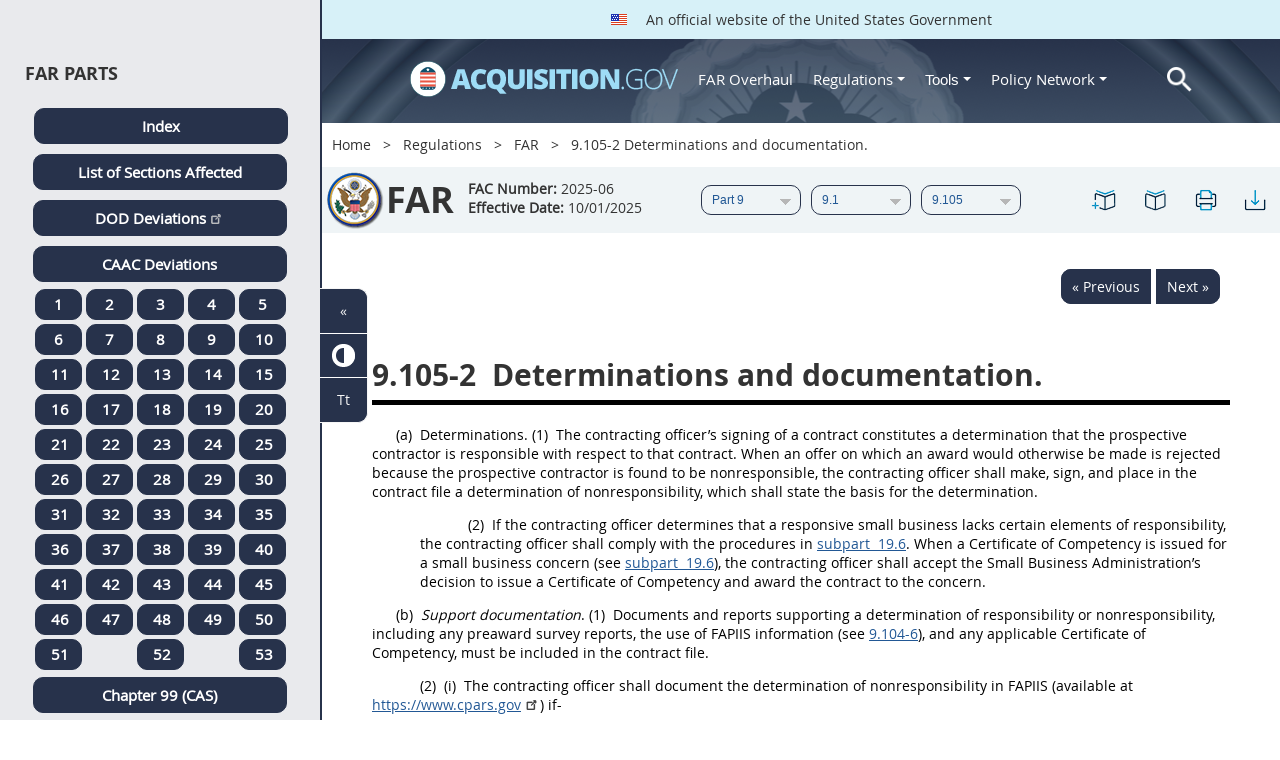

--- FILE ---
content_type: text/html; charset=UTF-8
request_url: https://www.acquisition.gov/far/9.105-2
body_size: 17134
content:
<!DOCTYPE html>
<html lang="en" dir="ltr" prefix="content: http://purl.org/rss/1.0/modules/content/  dc: http://purl.org/dc/terms/  foaf: http://xmlns.com/foaf/0.1/  og: http://ogp.me/ns#  rdfs: http://www.w3.org/2000/01/rdf-schema#  schema: http://schema.org/  sioc: http://rdfs.org/sioc/ns#  sioct: http://rdfs.org/sioc/types#  skos: http://www.w3.org/2004/02/skos/core#  xsd: http://www.w3.org/2001/XMLSchema# ">
<head>
  <meta charset="utf-8" />
<meta name="Generator" content="Drupal 10 (https://www.drupal.org)" />
<meta name="MobileOptimized" content="width" />
<meta name="HandheldFriendly" content="true" />
<meta name="viewport" content="width=device-width, initial-scale=1.0" />
<meta http-equiv="x-ua-compatible" content="ie=edge" />
<meta rel="apple-touch-icon" sizes="180x180" href="/sites/all/themes/acquisition_gov/assets/img/favicon/apple-touch-icon.png" />
<meta rel="manifest" href="/sites/all/themes/acquisition_gov/assets/img/favicon/manifest.png" />
<meta rel="mask-icon" color="#5bbad5" href="/sites/all/themes/acquisition_gov/assets/img/favicon/safari-pinned-tab.svg" />
<meta name="msapplication-config" content="/sites/all/themes/acquisition_gov/assets/img/favicon/browserconfig.xml" />
<meta name="theme-color" content="#ffffff" />
<meta name="apple-mobile-web-app-title" content="ACQ.gov" />
<meta name="application-name" content="ACQ.gov" />
<link rel="icon" href="/themes/custom/acquisition_gov/assets/img/favicon.ico" type="image/vnd.microsoft.icon" />
<script src="/sites/default/files/google_tag/ga4/google_tag.script.js?t92o11" defer></script>

  <title>9.105-2 Determinations and documentation. | Acquisition.GOV</title>
  <link rel="stylesheet" media="all" href="/modules/contrib/ajax_loader/css/throbber-general.css?t92o11" />
<link rel="stylesheet" media="all" href="/core/misc/components/progress.module.css?t92o11" />
<link rel="stylesheet" media="all" href="/core/misc/components/ajax-progress.module.css?t92o11" />
<link rel="stylesheet" media="all" href="/core/modules/system/css/components/align.module.css?t92o11" />
<link rel="stylesheet" media="all" href="/core/modules/system/css/components/fieldgroup.module.css?t92o11" />
<link rel="stylesheet" media="all" href="/core/modules/system/css/components/container-inline.module.css?t92o11" />
<link rel="stylesheet" media="all" href="/core/modules/system/css/components/clearfix.module.css?t92o11" />
<link rel="stylesheet" media="all" href="/core/modules/system/css/components/details.module.css?t92o11" />
<link rel="stylesheet" media="all" href="/core/modules/system/css/components/hidden.module.css?t92o11" />
<link rel="stylesheet" media="all" href="/core/modules/system/css/components/item-list.module.css?t92o11" />
<link rel="stylesheet" media="all" href="/core/modules/system/css/components/js.module.css?t92o11" />
<link rel="stylesheet" media="all" href="/core/modules/system/css/components/nowrap.module.css?t92o11" />
<link rel="stylesheet" media="all" href="/core/modules/system/css/components/position-container.module.css?t92o11" />
<link rel="stylesheet" media="all" href="/core/modules/system/css/components/reset-appearance.module.css?t92o11" />
<link rel="stylesheet" media="all" href="/core/modules/system/css/components/resize.module.css?t92o11" />
<link rel="stylesheet" media="all" href="/core/modules/system/css/components/system-status-counter.css?t92o11" />
<link rel="stylesheet" media="all" href="/core/modules/system/css/components/system-status-report-counters.css?t92o11" />
<link rel="stylesheet" media="all" href="/core/modules/system/css/components/system-status-report-general-info.css?t92o11" />
<link rel="stylesheet" media="all" href="/core/modules/system/css/components/tablesort.module.css?t92o11" />
<link rel="stylesheet" media="all" href="/modules/contrib/jquery_ui/assets/vendor/jquery.ui/themes/base/core.css?t92o11" />
<link rel="stylesheet" media="all" href="/modules/contrib/jquery_ui/assets/vendor/jquery.ui/themes/base/datepicker.css?t92o11" />
<link rel="stylesheet" media="all" href="/modules/contrib/jquery_ui/assets/vendor/jquery.ui/themes/base/theme.css?t92o11" />
<link rel="stylesheet" media="all" href="/modules/custom/agov_browse/css/lsa.css?t92o11" />
<link rel="stylesheet" media="all" href="/modules/custom/agov_definitions/assets/vendor/tooltipster/dist/css/tooltipster.bundle.css?t92o11" />
<link rel="stylesheet" media="all" href="/modules/custom/agov_definitions/assets/css/definitions.css?t92o11" />
<link rel="stylesheet" media="all" href="/modules/custom/agov_favorites/css/agov-favorites.css?t92o11" />
<link rel="stylesheet" media="all" href="/modules/custom/agov_favorites/css/messages.css?t92o11" />
<link rel="stylesheet" media="all" href="/modules/custom/agov_gcloud/css/gcloud.css?t92o11" />
<link rel="stylesheet" media="all" href="/modules/custom/agov_modals_url/vendor/tooltipster/dist/css/tooltipster.bundle.css?t92o11" />
<link rel="stylesheet" media="all" href="/modules/custom/agov_modals_url/css/modals_url.css?t92o11" />
<link rel="stylesheet" media="all" href="/modules/contrib/ajax_loader/css/circle.css?t92o11" />
<link rel="stylesheet" media="all" href="/modules/contrib/extlink/css/extlink.css?t92o11" />
<link rel="stylesheet" media="all" href="/themes/custom/acquisition_gov/css/fonts.css?t92o11" />
<link rel="stylesheet" media="all" href="/themes/custom/acquisition_gov/css/styles.min.css?t92o11" />

  
</head>
<body class="node-far_dita regulation dita-regulation">

        <a href="#main-content" class="usa-skipnav usa-sr-only focusable">
      Skip to main content
    </a>
    <noscript><iframe src="https://www.googletagmanager.com/ns.html?id=GTM-NN28DNZN" height="0" width="0" style="display:none;visibility:hidden"></iframe></noscript>
      <div class="dialog-off-canvas-main-canvas" data-off-canvas-main-canvas>
    
<div id="acquisition-wrapper">
  <div id="acquisition-content-wrapper">
    <div class="top-wrapper">
              <section class="usa-banner">
          <div class="usa-banner">
  <div class="usa-accordion">
    <header class="usa-banner__header">
      <div class="usa-banner__inner">
        <p class="usa-banner__header-text">
          <img class="usa-banner__header-flag" src="/themes/custom/acquisition_gov/assets/img/us-flag.png" alt="U.S. flag">
          An official website of the United States Government
        </p>
      </div>
    </header>
  </div>
</div>
        </section>
            
      <div class="usa-overlay"></div>
      <div class="header-wrapper">
        <header class="usa-header usa-header--extended" id="header" role="banner">

          
          
            <div class="region region-header usa-navbar" role="banner">
    <div class="usa-logo site-logo" id="logo">

          <a class="logo-img" href="/" accesskey="1" title="Home" aria-label="Home">
        <img src="/themes/custom/acquisition_gov/logo.png" alt="Home" />
      </a>
      <a href="javascript:void(0)" id="menu-burger" title="Open main menu in mobile." aria-label="Open main menu in mobile.">
        <div class="menu-btn">
          <div class="menu-btn__burger"></div>
        </div>
      </a>
    </div>
<nav role="navigation" aria-labelledby="block-acquisition-gov-main-menu-menu" id="block-acquisition-gov-main-menu">
            
  <h2 class="usa-sr-only" id="block-acquisition-gov-main-menu-menu">Main navigation</h2>
  

        

              <ul class="menu menu--main nav">
                                  <li aria-label="Home main" class="first menu-item--level-1">
                                        
                                    <a href="/" aria-label="Home main" class="first menu-item--level-1" id="acquisition-logo">
                <img src="/themes/custom/acquisition_gov/logo.png" class="acquisition-img" alt="Acquisition.gov" width="268" height="36" />
              </a>
                                        </li>
                              <li aria-label="FAR Overhaul main" class="menu-item--level-1">
                                        
                                    <a href="/far-overhaul" aria-label="FAR Overhaul main" class="menu-item--level-1" data-drupal-link-system-path="node/63539">FAR Overhaul</a>
                                        </li>
                              <li aria-label="Regulations main" class="expanded dropdown menu-item--level-1">
                                                                          
                                    <a href="/content/regulations" title="Regulations" aria-label="Regulations main" class="expanded dropdown menu-item--level-1 dropdown-toggle" data-toggle="dropdown" data-drupal-link-system-path="node/15972">Regulations <span class="caret"></span></a>
                                                                        <div class="menu menu--main nav mega-box logged-out regulations">
                                  <div class="content">
                                  <ul class="menu menu--level-2">
                                  <li class="expanded dropdown first menu-item--level-2">
                                        
                      <span title="Regulations Row 1" aria-label="Regulations Row 1" class="expanded dropdown first menu-item--level-2">Row 1</span>
                                              <div class="mega-row">
                              <ul class="menu menu--level-3">
                                  <li class="first menu-item--level-3">
                                        
                      <a href="/browse/index/far" class="first menu-item--level-3">
                              <h3 class="far-menu-label"><img src="/themes/custom/acquisition_gov/assets/img/logos/64/FAR.png" alt="FAR"/> FAR</h3>
                          </a>
                            </li>
                              <li class="menu-item--level-3">
                                        
                      <a href="/smart-matrix" class="menu-item--level-3">
                              <img src="/themes/custom/acquisition_gov/assets/img/logos/smart-matrix.png" alt="Smart Matrix" width="22"/> Smart Matrix
                          </a>
                            </li>
                              <li class="last menu-item--level-3">
                                        
                      <a href="/chapter_99" class="last menu-item--level-3">
                              <img src="/themes/custom/acquisition_gov/assets/img/logos/27/FAR.png" alt="Chapter 99 (CAS)" width="27"/> Chapter 99 (CAS)
                          </a>
                            </li>
          </ul>
  
              </div>
                              </li>
                              <li class="expanded dropdown menu-item--level-2">
                                        
                      <span title="Regulations Row 2" aria-label="Regulations Row 2" class="expanded dropdown menu-item--level-2">Row 2</span>
                                              <div class="mega-row">
                              <ul class="menu menu--level-3">
                                  <li class="first menu-item--level-3">
                                        
                      <a href="/dfars" class="first menu-item--level-3">
                              <img src="/themes/custom/acquisition_gov/assets/img/logos/32/DFARS.png" alt="DFARS" width="32"/> DFARS
                          </a>
                            </li>
                              <li class="menu-item--level-3">
                                        
                      <a href="/dfarspgi" class="menu-item--level-3">
                              <img src="/themes/custom/acquisition_gov/assets/img/logos/32/DFARSPGI.png" alt="DFARSPGI" width="32"/> DFARSPGI
                          </a>
                            </li>
                              <li class="menu-item--level-3">
                                        
                      <a href="/afars" class="menu-item--level-3">
                              <img src="/themes/custom/acquisition_gov/assets/img/logos/32/AFARS.png" alt="AFARS" width="32"/> AFARS
                          </a>
                            </li>
                              <li class="menu-item--level-3">
                                        
                      <a href="/daffars" class="menu-item--level-3">
                              <img src="/themes/custom/acquisition_gov/assets/img/logos/32/DAFFARS.png" alt="DAFFARS" width="32"/> DAFFARS
                          </a>
                            </li>
                              <li class="menu-item--level-3">
                                        
                      <a href="/daffars/mp" class="menu-item--level-3">
                              <img src="/themes/custom/acquisition_gov/assets/img/logos/32/DAFFARS.png" alt="DAFFARS MP" width="32"/> DAFFARS MP
                          </a>
                            </li>
                              <li class="menu-item--level-3">
                                        
                      <a href="/dars" class="menu-item--level-3">
                              <img src="/themes/custom/acquisition_gov/assets/img/logos/32/DARS.png" alt="DARS" width="32"/> DARS
                          </a>
                            </li>
                              <li class="menu-item--level-3">
                                        
                      <a href="/dlad" class="menu-item--level-3">
                              <img src="/themes/custom/acquisition_gov/assets/img/logos/32/DLAD.png" alt="DLAD" width="32"/> DLAD
                          </a>
                            </li>
                              <li class="menu-item--level-3">
                                        
                      <a href="/nmcars" class="menu-item--level-3">
                              <img src="/themes/custom/acquisition_gov/assets/img/logos/32/NMCARS.png" alt="NMCARS" width="32"/> NMCARS
                          </a>
                            </li>
                              <li class="menu-item--level-3">
                                        
                      <a href="/sofars" class="menu-item--level-3">
                              <img src="/themes/custom/acquisition_gov/assets/img/logos/32/SOFARS.png" alt="SOFARS" width="32"/> SOFARS
                          </a>
                            </li>
                              <li class="last menu-item--level-3">
                                        
                      <a href="/transfars" class="last menu-item--level-3">
                              <img src="/themes/custom/acquisition_gov/assets/img/logos/32/TRANSFARS.png" alt="TRANSFARS" width="32"/> TRANSFARS
                          </a>
                            </li>
          </ul>
  
              </div>
                              </li>
                              <li class="expanded dropdown menu-item--level-2">
                                        
                      <span title="Regulations Row 3" aria-label="Regulations Row 3" class="expanded dropdown menu-item--level-2">Row 3</span>
                                              <div class="mega-row">
                              <ul class="menu menu--level-3">
                                  <li class="first menu-item--level-3">
                                        
                      <a href="/agar" class="first menu-item--level-3">
                              <img src="/themes/custom/acquisition_gov/assets/img/logos/32/AGAR.png" alt="AGAR" width="32"/> AGAR
                          </a>
                            </li>
                              <li class="menu-item--level-3">
                                        
                      <a href="/aidar" class="menu-item--level-3">
                              <img src="/themes/custom/acquisition_gov/assets/img/logos/32/AIDAR.png" alt="AIDAR" width="32"/> AIDAR
                          </a>
                            </li>
                              <li class="menu-item--level-3">
                                        
                      <a href="/car" class="menu-item--level-3">
                              <img src="/themes/custom/acquisition_gov/assets/img/logos/32/CAR.png" alt="CAR" width="32"/> CAR
                          </a>
                            </li>
                              <li class="menu-item--level-3">
                                        
                      <a href="/dears" class="menu-item--level-3">
                              <img src="/themes/custom/acquisition_gov/assets/img/logos/32/DEAR.png" alt="DEAR" width="32"/> DEAR
                          </a>
                            </li>
                              <li class="menu-item--level-3">
                                        
                      <a href="/diar" class="menu-item--level-3">
                              <img src="/themes/custom/acquisition_gov/assets/img/logos/32/DIAR.png" alt="DIAR" width="32"/> DIAR
                          </a>
                            </li>
                              <li class="menu-item--level-3">
                                        
                      <a href="/dolar" class="menu-item--level-3">
                              <img src="/themes/custom/acquisition_gov/assets/img/logos/32/DOLAR.png" alt="DOLAR" width="32"/> DOLAR
                          </a>
                            </li>
                              <li class="menu-item--level-3">
                                        
                      <a href="/dosar" class="menu-item--level-3">
                              <img src="/themes/custom/acquisition_gov/assets/img/logos/32/DOSAR.png" alt="DOSAR" width="32"/> DOSAR
                          </a>
                            </li>
                              <li class="last menu-item--level-3">
                                        
                      <a href="/dtar" class="last menu-item--level-3">
                              <img src="/themes/custom/acquisition_gov/assets/img/logos/32/DTAR.png" alt="DTAR" width="32"/> DTAR
                          </a>
                            </li>
          </ul>
  
              </div>
                              </li>
                              <li class="expanded dropdown menu-item--level-2">
                                        
                      <span title="Regulations Row 4" aria-label="Regulations Row 4" class="expanded dropdown menu-item--level-2">Row 4</span>
                                              <div class="mega-row">
                              <ul class="menu menu--level-3">
                                  <li class="first menu-item--level-3">
                                        
                      <a href="/edar" class="first menu-item--level-3">
                              <img src="/themes/custom/acquisition_gov/assets/img/logos/32/EDAR.png" alt="EDAR" width="32"/> EDAR
                          </a>
                            </li>
                              <li class="menu-item--level-3">
                                        
                      <a href="/epaar" class="menu-item--level-3">
                              <img src="/themes/custom/acquisition_gov/assets/img/logos/32/EPAAR.png" alt="EPAAR" width="32"/> EPAAR
                          </a>
                            </li>
                              <li class="menu-item--level-3">
                                        
                      <a href="/fehbar" class="menu-item--level-3">
                              <img src="/themes/custom/acquisition_gov/assets/img/logos/32/FEHBAR.png" alt="FEHBAR" width="32"/> FEHBAR
                          </a>
                            </li>
                              <li class="menu-item--level-3">
                                        
                      <a href="/browse/index/gsam" class="menu-item--level-3">
                              <img src="/themes/custom/acquisition_gov/assets/img/logos/32/GSAM.png" alt="GSAM/R" width="32"/> GSAM/R
                          </a>
                            </li>
                              <li class="menu-item--level-3">
                                        
                      <a href="/hhsar" class="menu-item--level-3">
                              <img src="/themes/custom/acquisition_gov/assets/img/logos/32/HHSAR.png" alt="HHSAR" width="32"/> HHSAR
                          </a>
                            </li>
                              <li class="menu-item--level-3">
                                        
                      <a href="/hsar" class="menu-item--level-3">
                              <img src="/themes/custom/acquisition_gov/assets/img/logos/32/HSAR.png" alt="HSAR" width="32"/> HSAR
                          </a>
                            </li>
                              <li class="last menu-item--level-3">
                                        
                      <a href="/hudar" class="last menu-item--level-3">
                              <img src="/themes/custom/acquisition_gov/assets/img/logos/32/HUDAR.png" alt="HUDAR" width="32"/> HUDAR
                          </a>
                            </li>
          </ul>
  
              </div>
                              </li>
                              <li class="expanded dropdown last menu-item--level-2">
                                        
                      <span title="Regulations Row 5" aria-label="Regulations Row 5" class="expanded dropdown last menu-item--level-2">Row 5</span>
                                              <div class="mega-row">
                              <ul class="menu menu--level-3">
                                  <li class="first menu-item--level-3">
                                        
                      <a href="/iaar" class="first menu-item--level-3">
                              <img src="/themes/custom/acquisition_gov/assets/img/logos/32/IAAR.png" alt="IAAR" width="32"/> IAAR
                          </a>
                            </li>
                              <li class="menu-item--level-3">
                                        
                      <a href="/jar" class="menu-item--level-3">
                              <img src="/themes/custom/acquisition_gov/assets/img/logos/32/JAR.png" alt="JAR" width="32"/> JAR
                          </a>
                            </li>
                              <li class="menu-item--level-3">
                                        
                      <a href="/lifar" class="menu-item--level-3">
                              <img src="/themes/custom/acquisition_gov/assets/img/logos/32/LIFAR.png" alt="LIFAR" width="32"/> LIFAR
                          </a>
                            </li>
                              <li class="menu-item--level-3">
                                        
                      <a href="/nfs" class="menu-item--level-3">
                              <img src="/themes/custom/acquisition_gov/assets/img/logos/32/NFS.png" alt="NFS" width="32"/> NFS
                          </a>
                            </li>
                              <li class="menu-item--level-3">
                                        
                      <a href="/nrcar" class="menu-item--level-3">
                              <img src="/themes/custom/acquisition_gov/assets/img/logos/32/NRCAR.png" alt="NRCAR" width="32"/> NRCAR
                          </a>
                            </li>
                              <li class="menu-item--level-3">
                                        
                      <a href="/tar" class="menu-item--level-3">
                              <img src="/themes/custom/acquisition_gov/assets/img/logos/32/TAR.png" alt="TAR" width="32"/> TAR
                          </a>
                            </li>
                              <li class="last menu-item--level-3">
                                        
                      <a href="/vaar" class="last menu-item--level-3">
                              <img src="/themes/custom/acquisition_gov/assets/img/logos/32/VAAR.png" alt="VAAR" width="32"/> VAAR
                          </a>
                            </li>
          </ul>
  
              </div>
                              </li>
          </ul>
  
                  </div>
                              </div>
                              </li>
                              <li aria-label="Tools main" class="expanded dropdown menu-item--level-1">
                                                                          
                                    <button title="Tools" aria-label="Tools main" class="expanded dropdown menu-item--level-1 dropdown-toggle" data-toggle="dropdown" type="button">Tools <span class="caret"></span></button>
                                                                        <div class="mega-box logged-out regulations tools">
                                  <div class="content">
                                  <ul class="menu menu--level-2">
                                  <li class="first menu-item--level-2">
                                        
                      <a href="/archives?type=FAR" title="Archives" aria-label="Archives" class="first menu-item--level-2" data-drupal-link-query="{&quot;type&quot;:&quot;FAR&quot;}" data-drupal-link-system-path="archives">Archives</a>
                            </li>
                              <li class="menu-item--level-2">
                                        
                      <a href="/smart-matrix" title="Smart Matrix" aria-label="Smart Matrix" class="menu-item--level-2" data-drupal-link-system-path="smart-matrix">Smart Matrix</a>
                            </li>
                              <li class="menu-item--level-2">
                                        
                      <a href="/search/advanced?keys=&amp;page=0&amp;sort_by=search_api_relevance&amp;sort_order=DESC&amp;type%5Bfar_dita%5D=far_dita" title="Regulations Search" aria-label="Regulations Search" class="menu-item--level-2" data-drupal-link-query="{&quot;keys&quot;:&quot;&quot;,&quot;page&quot;:&quot;0&quot;,&quot;sort_by&quot;:&quot;search_api_relevance&quot;,&quot;sort_order&quot;:&quot;DESC&quot;,&quot;type&quot;:{&quot;far_dita&quot;:&quot;far_dita&quot;}}" data-drupal-link-system-path="search/advanced">Regulations Search</a>
                            </li>
                              <li class="last menu-item--level-2">
                                        
                      <a href="/arc" title="Acquisition Regulation Comparator (ARC)" aria-label="Acquisition Regulation Comparator (ARC)" class="last menu-item--level-2" data-drupal-link-system-path="arc">Acquisition Regulation Comparator (ARC)</a>
                            </li>
          </ul>
  
                  </div>
                              </div>
                              </li>
                              <li aria-label="Policy Network main" class="expanded dropdown menu-item--level-1">
                                                                          
                                    <a href="/policy-network" aria-label="Policy Network main" class="expanded dropdown menu-item--level-1 dropdown-toggle" data-toggle="dropdown" data-drupal-link-system-path="node/3846">Policy Network <span class="caret"></span></a>
                                                                        <div class="mega-box logged-out regulations tools policy-network">
                                  <div class="content">
                                  <ul class="menu menu--level-2">
                                  <li class="first menu-item--level-2">
                                        
                      <a href="/cao-home" class="first menu-item--level-2" data-drupal-link-system-path="node/3756">CAOC</a>
                            </li>
                              <li class="menu-item--level-2">
                                        
                      <a href="/content/civilian-agency-acquisition-council-caac" class="menu-item--level-2" data-drupal-link-system-path="node/3244">CAAC</a>
                            </li>
                              <li class="menu-item--level-2">
                                        
                      <a href="/far-council" class="menu-item--level-2" data-drupal-link-system-path="node/3849">FAR Council</a>
                            </li>
                              <li class="last menu-item--level-2">
                                        
                      <a href="/isdc-home" class="last menu-item--level-2" data-drupal-link-system-path="node/3851">ISDC</a>
                            </li>
          </ul>
  
                  </div>
                              </div>
                              </li>
                              <li aria-label="Search main" class="last menu-item--level-1">
                                        
                                    <a href="/search/advanced?keys=&amp;page=0&amp;sort_by=search_api_relevance&amp;sort_order=DESC&amp;type%5Bfar_dita%5D=far_dita" aria-label="Search main" class="last menu-item--level-1" id="acquisition-search">
                <img src="/themes/custom/acquisition_gov/assets/img/search-icon.png" class="acquisition-img" alt="Search Acquisition.gov" width="25" height="25"/>
              </a>
                                        </li>
          </ul>
  

  </nav>

</div>


            
        </header>
      </div>
    </div>

    
    <main class="main-content usa-layout-docs usa-section " role="main" id="main-content">

      <div class="grid-container">

                  <div class="grid-row grid-row-breadcrumb">
                  <div id="block-breadcrumbs" class="block block-system block-system-breadcrumb-block">
  
    
          <nav role="navigation" aria-labelledby="system-breadcrumb">
        <h2 id="system-breadcrumb" class="usa-sr-only">Breadcrumb</h2>
        <ol class="usa-breadcrumb__list">
                            <li class="usa-breadcrumb__list-item">
                                            <a href="/" class="usa-breadcrumb__link">Home</a>
                                    </li>
                            <li class="usa-breadcrumb__list-item">
                                            <a href="/content/regulations" class="usa-breadcrumb__link">Regulations</a>
                                    </li>
                            <li class="usa-breadcrumb__list-item">
                                            <a href="/browse/index/far" class="usa-breadcrumb__link">FAR</a>
                                    </li>
                            <li class="usa-breadcrumb__list-item">
                                            9.105-2 Determinations and documentation.
                                    </li>
                    </ol>
    </nav>

  </div>

  
          </div>
        
                  <div class="grid-row far-dita-grid-row grid-row-secondary-menu">
            <div class="usa-nav__secondary">
    <div class="usa-nav__secondary usa-secondary_menus">
        <a href="javascript:void(0)" id="caoc-menu-burger"  title="Open caoc menu in mobile." aria-label="Open caoc menu in mobile.">
            <div class="caoc-menu-btn">
                <div class="caoc-menu-btn__burger"></div>
            </div>
        </a>
        <div id="block-regulationsubpartsblock" class="block block-agov-browse block-agov-reg-sub-parts-block">
  
    
      <div class="agov-browse-fac-display"><div class="agov-browse-fac-image"><img src="/themes/custom/acquisition_gov/assets/img/logos/64/FAR.png" width="64" alt="FAR" title="FAR" typeof="foaf:Image" />
</div>
<div class="agov-browse-fac-text"><h1>FAR</h1>
<p class=""><b>FAC Number:</b> 2025-06 <br /><b>Effective Date:</b> 10/01/2025</p></div>
</div>
<div id="reg-form-navigation"><form class="far-page-navigation-block-form usa-form" data-drupal-selector="far-page-navigation-block-form" action="/far/9.105-2" method="post" id="far-page-navigation-block-form" accept-charset="UTF-8">
  <div class="form-item usa-label js-form-item form-type-select js-form-type-select form-item-partname js-form-item-partname form-no-label">
  
  
  <div class="select-wrapper"><select id="partname" title="FAR Part menu." aria-label="FAR Part menu." data-drupal-selector="edit-partname" name="partname" class="form-select usa-select"><option
            value="">Part</option><option
            value="60810">Part 1</option><option
            value="60875">Part 2</option><option
            value="60881">Part 3</option><option
            value="60991">Part 4</option><option
            value="61123">Part 5</option><option
            value="61165">Part 6</option><option
            value="61205">Part 7</option><option
            value="61246">Part 8</option><option
            value="61325" selected="selected">Part 9</option><option
            value="61439">Part 10</option><option
            value="61444">Part 11</option><option
            value="61486">Part 12</option><option
            value="61533">Part 13</option><option
            value="61588">Part 14</option><option
            value="61675">Part 15</option><option
            value="61763">Part 16</option><option
            value="29766">Part 17</option><option
            value="29818">Part 18</option><option
            value="29857">Part 19</option><option
            value="29998">Part 20</option><option
            value="29999">Part 21</option><option
            value="30000">Part 22</option><option
            value="30228">Part 23</option><option
            value="30301">Part 24</option><option
            value="30315">Part 25</option><option
            value="30407">Part 26</option><option
            value="30438">Part 27</option><option
            value="30503">Part 28</option><option
            value="30568">Part 29</option><option
            value="30596">Part 30</option><option
            value="30633">Part 31</option><option
            value="30728">Part 32</option><option
            value="30915">Part 33</option><option
            value="30943">Part 34</option><option
            value="30966">Part 35</option><option
            value="30992">Part 36</option><option
            value="31081">Part 37</option><option
            value="31134">Part 38</option><option
            value="31140">Part 39</option><option
            value="31157">Part 40</option><option
            value="31158">Part 41</option><option
            value="31185">Part 42</option><option
            value="31287">Part 43</option><option
            value="31305">Part 44</option><option
            value="31334">Part 45</option><option
            value="31374">Part 46</option><option
            value="31443">Part 47</option><option
            value="31554">Part 48</option><option
            value="31570">Part 49</option><option
            value="31685">Part 50</option><option
            value="31722">Part 51</option><option
            value="31745">Part 52</option><option
            value="32495">Part 53</option></select></div>

  
  
  </div>
<div class="form-item usa-label js-form-item form-type-select js-form-type-select form-item-subpartname js-form-item-subpartname form-no-label">
  
  
  <div class="select-wrapper"><select id="subpartname" title="FAR Sub Part menu." aria-label="FAR Sub Part menu." data-drupal-selector="edit-subpartname" name="subpartname" class="form-select usa-select"><option
            value="">Subpart</option><option
            value="61326">9.0</option><option
            value="61327" selected="selected">9.1</option><option
            value="61368">9.2</option><option
            value="61380">9.3</option><option
            value="61391">9.4</option><option
            value="61414">9.5</option><option
            value="61430">9.6</option><option
            value="61435">9.7</option></select></div>

  
  
  </div>
<div class="form-item usa-label js-form-item form-type-select js-form-type-select form-item-subtopicname js-form-item-subtopicname form-no-label">
  
  
  <div class="select-wrapper"><select id="subtopicname" title="FAR Sub Topic menu." aria-label="FAR Sub Topic menu." data-drupal-selector="edit-subtopicname" name="subtopicname" class="form-select usa-select"><option
            value="">Section</option><option
            value="61328">9.100</option><option
            value="61329">9.101</option><option
            value="61330">9.102</option><option
            value="61331">9.103</option><option
            value="61332">9.104</option><option
            value="61340" selected="selected">9.105</option><option
            value="61344">9.106</option><option
            value="61349">9.107</option><option
            value="61350">9.108</option><option
            value="61356">9.109</option><option
            value="61362">9.110</option></select></div>

  
  
  </div>
<input autocomplete="off" data-drupal-selector="form-cgtyv7actifeefqagswphd91wppjqb3lipz5akpw698" type="hidden" name="form_build_id" value="form-CGTYV7aCtIfeeFQAGswPhd91wppjqB3LIpZ5aKpW698" class="usa-input" /><input data-drupal-selector="edit-far-page-navigation-block-form" type="hidden" name="form_id" value="far_page_navigation_block_form" class="usa-input" /><div class="url-textfield js-form-wrapper form-wrapper" style="display: none !important;"><div class="form-item usa-label js-form-item form-type-textfield js-form-type-textfield form-item-url js-form-item-url">
      <label for="edit-url" class="usa-label control-label">Leave this field blank</label>
  
  
  <input autocomplete="off" data-drupal-selector="edit-url" type="text" id="edit-url" name="url" value="" size="20" maxlength="128" class="form-text usa-input" />

  
  
  </div>
</div>

</form>
</div>
<ul class="usa-nav__secondary-links"><li><a href="/far/9.105-2" id="favorites-create-bookmark" title="Add Bookmark" aria-label="9.105-2 Determinations and documentation." data-node="61342" data-title="9.105-2 Determinations and documentation." target="_self"><img src="/modules/custom/agov_favorites/images/30px/bookmark-add.png" width="30" alt="9.105-2 Determinations and documentation." /></a></li><li><a href="/get-bookmarks" id="favorites-open-bookmarks" title="Open bookmarks." aria-label="Open bookmarks." data-node="61342" data-title="Open bookmarks." target="_self"><img src="/modules/custom/agov_favorites/images/30px/bookmark-open.png" width="30" alt="Open bookmarks." /></a></li><li><a href="/node/61342/printable/print" id="print-page" title="Print 9.105-2 Determinations and documentation. page." aria-label="Print 9.105-2 Determinations and documentation. page." data-node="61342" data-title="Print 9.105-2 Determinations and documentation. page." target="_blank"><img src="/modules/custom/agov_favorites/images/30px/print.png" width="30" alt="Print 9.105-2 Determinations and documentation. page." /></a></li><li><a href="/node/61342/printable/pdf" id="download-pdf" title="Download 9.105-2 Determinations and documentation. page." aria-label="Download 9.105-2 Determinations and documentation. page." data-node="61342" data-title="Download 9.105-2 Determinations and documentation. page." target="_blank"><img src="/modules/custom/agov_favorites/images/30px/download.png" width="30" alt="Download 9.105-2 Determinations and documentation. page." /></a></li></ul>
  </div>

    </div>
</div>
          </div>
        
                  <div class="agov-status-messages">
            <div data-drupal-messages-fallback class="hidden"></div>


          </div>

                                <div class="grid-row ">
              
            </div>
                  
        <div class="grid-row grid-gap">
          
          <div class="usa-layout-docs__main desktop:grid-col-fill">
                <div id="block-regulationpageblock" class="block block-agov-browse block-agov-regulation-page-block">
  
    
      <div class="nextprev"><a href="/far/9.105-1" class="docprevious docprevround" title="Previous" aria-label="Previous">« Previous</a><a href="/far/9.105-3" class="docnext docnextround" title="Next" aria-label="Next">Next »</a></div>
<div class="regulation-content">
9.105-2 Determinations and documentation.<article role="article" aria-labelledby="ariaid-title1">    <article class="nested0" aria-labelledby="ariaid-title1" id="FAR_9_105_2" data-part="subsection" data-part-number="9.105-2">       <h1 class="title topictitle1" id="ariaid-title1">          <span class="ph autonumber">9.105-2</span> Determinations and documentation.</h1>       <div class="body conbody">                                       <p class="p"></p><p class="Runin RuninRestart ListL1" id="FAR_9_105_2__d554e10">                   <span class="ph autonumber">(a)</span>                    						            Determinations.</p>                                                         <p class="RuninChild ListL2" id="FAR_9_105_2__d554e16">                         <span class="ph autonumber">(1)</span>                          								                The <i data-tippy-content='Contracting officer means a person with the authority to enter into, administer, and/or terminate contracts and make related determinations and findings. The term includes certain authorized representatives of the contracting officer acting within the limits of their authority as delegated by the contracting officer. "Administrative contracting officer (ACO)" refers to a contracting officer who is administering contracts. "Termination contracting officer (TCO)" refers to a contracting officer who is settling terminated contracts. A single contracting officer may be responsible for duties in any or all of these areas. Reference in this regulation (48 CFR chapter 1) to administrative contracting officer or termination contracting officer does not-(1)                                                                                                                                                                                                     Require that a duty be performed at a particular office or activity; or(2)                                                                                                                                                                                                     Restrict in any way a contracting officer in the performance of any duty properly assigned.' class="agov-definition">contracting officer</i>&rsquo;s signing of a contract constitutes a determination that the prospective contractor is responsible with respect to that contract. When an <i data-tippy-content='Offer means a response to a solicitation that, if accepted, would bind the offeror to perform the resultant contract. Responses to invitations for bids (sealed bidding) are offers called "bids" or "sealed bids"; responses to requests for proposals (negotiation) are offers called "proposals"; however, responses to requests for quotations (simplified acquisition) are "quotations," not offers. For unsolicited proposals, see subpart 15.6.' class="agov-definition">offer</i> on which an award would otherwise be made is rejected because the prospective contractor is found to be nonresponsible, the <i data-tippy-content='Contracting officer means a person with the authority to enter into, administer, and/or terminate contracts and make related determinations and findings. The term includes certain authorized representatives of the contracting officer acting within the limits of their authority as delegated by the contracting officer. "Administrative contracting officer (ACO)" refers to a contracting officer who is administering contracts. "Termination contracting officer (TCO)" refers to a contracting officer who is settling terminated contracts. A single contracting officer may be responsible for duties in any or all of these areas. Reference in this regulation (48 CFR chapter 1) to administrative contracting officer or termination contracting officer does not-(1)                                                                                                                                                                                                     Require that a duty be performed at a particular office or activity; or(2)                                                                                                                                                                                                     Restrict in any way a contracting officer in the performance of any duty properly assigned.' class="agov-definition">contracting officer</i> <i data-tippy-content="Shall denotes the imperative." class="agov-definition">shall</i> make, sign, and place in the contract file a determination of nonresponsibility, which <i data-tippy-content="Shall denotes the imperative." class="agov-definition">shall</i> state the basis for the determination.</p>                                                            <p class=" ListL2" id="FAR_9_105_2__d554e21">                         <span class="ph autonumber">(2)</span>                          								                If the <i data-tippy-content='Contracting officer means a person with the authority to enter into, administer, and/or terminate contracts and make related determinations and findings. The term includes certain authorized representatives of the contracting officer acting within the limits of their authority as delegated by the contracting officer. "Administrative contracting officer (ACO)" refers to a contracting officer who is administering contracts. "Termination contracting officer (TCO)" refers to a contracting officer who is settling terminated contracts. A single contracting officer may be responsible for duties in any or all of these areas. Reference in this regulation (48 CFR chapter 1) to administrative contracting officer or termination contracting officer does not-(1)                                                                                                                                                                                                     Require that a duty be performed at a particular office or activity; or(2)                                                                                                                                                                                                     Restrict in any way a contracting officer in the performance of any duty properly assigned.' class="agov-definition">contracting officer</i> determines that a responsive small business lacks certain elements of responsibility, the <i data-tippy-content='Contracting officer means a person with the authority to enter into, administer, and/or terminate contracts and make related determinations and findings. The term includes certain authorized representatives of the contracting officer acting within the limits of their authority as delegated by the contracting officer. "Administrative contracting officer (ACO)" refers to a contracting officer who is administering contracts. "Termination contracting officer (TCO)" refers to a contracting officer who is settling terminated contracts. A single contracting officer may be responsible for duties in any or all of these areas. Reference in this regulation (48 CFR chapter 1) to administrative contracting officer or termination contracting officer does not-(1)                                                                                                                                                                                                     Require that a duty be performed at a particular office or activity; or(2)                                                                                                                                                                                                     Restrict in any way a contracting officer in the performance of any duty properly assigned.' class="agov-definition">contracting officer</i> <i data-tippy-content="Shall denotes the imperative." class="agov-definition">shall</i> comply with the procedures in  <a class="xref fm:Subpart" href="/far/subpart-19.6#FAR_Subpart_19_6" title="subpart&nbsp; 19.6" aria-label="subpart  19.6. Link 0">subpart&nbsp; 19.6</a>. When a Certificate of Competency is issued for a small business concern (see  <a class="xref fm:Subpart" href="/far/subpart-19.6#FAR_Subpart_19_6" title="subpart&nbsp; 19.6" aria-label="subpart  19.6. Link 0">subpart&nbsp; 19.6</a>), the <i data-tippy-content='Contracting officer means a person with the authority to enter into, administer, and/or terminate contracts and make related determinations and findings. The term includes certain authorized representatives of the contracting officer acting within the limits of their authority as delegated by the contracting officer. "Administrative contracting officer (ACO)" refers to a contracting officer who is administering contracts. "Termination contracting officer (TCO)" refers to a contracting officer who is settling terminated contracts. A single contracting officer may be responsible for duties in any or all of these areas. Reference in this regulation (48 CFR chapter 1) to administrative contracting officer or termination contracting officer does not-(1)                                                                                                                                                                                                     Require that a duty be performed at a particular office or activity; or(2)                                                                                                                                                                                                     Restrict in any way a contracting officer in the performance of any duty properly assigned.' class="agov-definition">contracting officer</i> <i data-tippy-content="Shall denotes the imperative." class="agov-definition">shall</i> accept the Small Business Administration&rsquo;s decision to issue a Certificate of Competency and award the contract to the concern.</p>                                                                             <p class="p"></p><p class="Runin RuninRestart ListL1" id="FAR_9_105_2__d554e32">                   <span class="ph autonumber">(b)</span>                   <em class="ph i">Support documentation</em>.</p>                                                         <p class="RuninChild ListL2" id="FAR_9_105_2__d554e40">                         <span class="ph autonumber">(1)</span>                          								                Documents and reports supporting a determination of responsibility or nonresponsibility, including any <i data-tippy-content="Preaward survey means an evaluation of a prospective contractor&rsquo;s capability to perform a proposed contract." class="agov-definition">preaward survey</i> reports, the use of FAPIIS information (see  <a class="xref fm:ParaNumOnly" href="/far/9.104-6#FAR_9_104_6" title="9.104-6" aria-label="9.104-6. Link 2">9.104-6</a>), and any applicable Certificate of Competency, <i data-tippy-content='Must (see "shall").' class="agov-definition">must</i> be included in the contract file.</p>                                                            <p class="p"></p><p class="Runin RuninRestart ListL2" id="FAR_9_105_2__d554e48">                         <span class="ph autonumber">(2)</span>                      </p>                                                                           <p class="RuninChild ListL3" id="FAR_9_105_2__d554e53">                               <span class="ph autonumber">(i)</span>                                										                    The <i data-tippy-content='Contracting officer means a person with the authority to enter into, administer, and/or terminate contracts and make related determinations and findings. The term includes certain authorized representatives of the contracting officer acting within the limits of their authority as delegated by the contracting officer. "Administrative contracting officer (ACO)" refers to a contracting officer who is administering contracts. "Termination contracting officer (TCO)" refers to a contracting officer who is settling terminated contracts. A single contracting officer may be responsible for duties in any or all of these areas. Reference in this regulation (48 CFR chapter 1) to administrative contracting officer or termination contracting officer does not-(1)                                                                                                                                                                                                     Require that a duty be performed at a particular office or activity; or(2)                                                                                                                                                                                                     Restrict in any way a contracting officer in the performance of any duty properly assigned.' class="agov-definition">contracting officer</i> <i data-tippy-content="Shall denotes the imperative." class="agov-definition">shall</i> document the determination of nonresponsibility in FAPIIS (available at   <a class="xref" href="https://www.cpars.gov" target="_blank" title="https://www.cpars.gov" aria-label="https://www.cpars.gov. Link 3">https://www.cpars.gov</a>) if-</p>                                                                                             <p class=" ListL4" id="FAR_9_105_2__d554e62">                                     <span class="ph autonumber">(A)</span>                                      												                        The contract is valued at more than the <i data-tippy-content="Simplified acquisition threshold means $350,000, except for&mdash;(1)Acquisitions of supplies or services that, as determined by the head of the agency, are to be used to support a contingency operation; to facilitate defense against or recovery from cyber, nuclear, biological, chemical, or radiological attack; to support a request from the Secretary of State or the Administrator of the United States Agency for International Development to facilitate provision of international disaster assistance pursuant to 22 U.S.C. 2292et seq.; or to support response to an emergency or major disaster (42 U.S.C. 5122), (41 U.S.C. 1903), the term means&mdash;(i)$1 million for any contract to be awarded and performed, or purchase to be made, inside the United States; and(ii)$2 million for any contract to be awarded and performed, or purchase to be made, outside the United States; and(2)Acquisitions of supplies or services that, as determined by the head of the agency, are to be used to support a humanitarian or peacekeeping operation (10 U.S.C. 3015), the term means $650,000 for any contract to be awarded and performed, or purchase to be made, outside the United States." class="agov-definition">simplified acquisition threshold</i>;</p>                                                                                                <p class=" ListL4" id="FAR_9_105_2__d554e67">                                     <span class="ph autonumber">(B)</span>                                      												                        The determination of nonresponsibility is based on lack of satisfactory performance record or satisfactory record of integrity and business ethics; and</p>                                                                                                <p class=" ListL4" id="FAR_9_105_2__d554e72">                                     <span class="ph autonumber">(C)</span>                                      												                        The Small Business Administration does not issue a Certificate of Competency.</p>                                                                                                                                         <p class=" ListL3" id="FAR_9_105_2__d554e77">                               <span class="ph autonumber">(ii)</span>                                										                    The <i data-tippy-content='Contracting officer means a person with the authority to enter into, administer, and/or terminate contracts and make related determinations and findings. The term includes certain authorized representatives of the contracting officer acting within the limits of their authority as delegated by the contracting officer. "Administrative contracting officer (ACO)" refers to a contracting officer who is administering contracts. "Termination contracting officer (TCO)" refers to a contracting officer who is settling terminated contracts. A single contracting officer may be responsible for duties in any or all of these areas. Reference in this regulation (48 CFR chapter 1) to administrative contracting officer or termination contracting officer does not-(1)                                                                                                                                                                                                     Require that a duty be performed at a particular office or activity; or(2)                                                                                                                                                                                                     Restrict in any way a contracting officer in the performance of any duty properly assigned.' class="agov-definition">contracting officer</i> is responsible for the timely submission, within 3 working days, and sufficiency, and accuracy of the documentation regarding the nonresponsibility determination.</p>                                                                              <p class=" ListL3" id="FAR_9_105_2__d554e82">                               <span class="ph autonumber">(iii)</span>                                										                    As required by section 3010 of the Supplemental Appropriations Act, 2010 (Pub. L. 111-212), all information posted in FAPIIS on or after April 15, 2011, except <i data-tippy-content="Past performance means an offeror&rsquo;s or contractor&rsquo;s performance on active and physically completed contracts (see 4.804-4)." class="agov-definition">past performance</i> reviews, will be publicly available. FAPIIS consists of two <i data-tippy-content="Segment means one of two or more divisions, product departments, plants, or other subdivisions of an organization reporting directly to a home office, usually identified with responsibility for profit and/or producing a product or service. The term includes-(1)                                                                                                                                                                                                     Government-owned contractor-operated (GOCO) facilities; and(2)                                                                                                                                                                                                     Joint ventures and subsidiaries (domestic and foreign) in which the organization has-(i)                                                                                                                                                                                                                                               A majority ownership; or(ii)                                                                                                                                                                                                                                               Less than a majority ownership, but over which it exercises control." class="agov-definition">segments</i>-</p>                                                                                             <p class=" ListL4" id="FAR_9_105_2__d554e88">                                     <span class="ph autonumber">(A)</span>                                      												                        The non-public <i data-tippy-content="Segment means one of two or more divisions, product departments, plants, or other subdivisions of an organization reporting directly to a home office, usually identified with responsibility for profit and/or producing a product or service. The term includes-(1)                                                                                                                                                                                                     Government-owned contractor-operated (GOCO) facilities; and(2)                                                                                                                                                                                                     Joint ventures and subsidiaries (domestic and foreign) in which the organization has-(i)                                                                                                                                                                                                                                               A majority ownership; or(ii)                                                                                                                                                                                                                                               Less than a majority ownership, but over which it exercises control." class="agov-definition">segment</i>, into which Government officials and contractors post information, which can only be viewed by-</p>                                                                                                               <p class=" ListL5" id="FAR_9_105_2__d554e94">                                           <span class="ph autonumber">(1)</span>                                            														                            Government personnel and authorized users performing business on behalf of the Government; or</p>                                                                                                                  <p class=" ListL5" id="FAR_9_105_2__d554e99">                                           <span class="ph autonumber">(2)</span>                                            														                            An <i data-tippy-content="Offeror means offeror or bidder." class="agov-definition">offeror</i> or contractor, when viewing data on itself; and</p>                                                                                                                                                                       <p class=" ListL4" id="FAR_9_105_2__d554e104">                                     <span class="ph autonumber">(B)</span>                                      												                        The publicly-available <i data-tippy-content="Segment means one of two or more divisions, product departments, plants, or other subdivisions of an organization reporting directly to a home office, usually identified with responsibility for profit and/or producing a product or service. The term includes-(1)                                                                                                                                                                                                     Government-owned contractor-operated (GOCO) facilities; and(2)                                                                                                                                                                                                     Joint ventures and subsidiaries (domestic and foreign) in which the organization has-(i)                                                                                                                                                                                                                                               A majority ownership; or(ii)                                                                                                                                                                                                                                               Less than a majority ownership, but over which it exercises control." class="agov-definition">segment</i>, to which all data in the non-public <i data-tippy-content="Segment means one of two or more divisions, product departments, plants, or other subdivisions of an organization reporting directly to a home office, usually identified with responsibility for profit and/or producing a product or service. The term includes-(1)                                                                                                                                                                                                     Government-owned contractor-operated (GOCO) facilities; and(2)                                                                                                                                                                                                     Joint ventures and subsidiaries (domestic and foreign) in which the organization has-(i)                                                                                                                                                                                                                                               A majority ownership; or(ii)                                                                                                                                                                                                                                               Less than a majority ownership, but over which it exercises control." class="agov-definition">segment</i> of FAPIIS is automatically transferred after a waiting period of 14 calendar days, except for-</p>                                                                                                               <p class=" ListL5" id="FAR_9_105_2__d554e110">                                           <span class="ph autonumber">(1)</span>                                            														                            <i data-tippy-content="Past performance means an offeror&rsquo;s or contractor&rsquo;s performance on active and physically completed contracts (see 4.804-4)." class="agov-definition">Past performance</i> reviews required by subpart  <a class="xref fm:ParaNumOnly" href="/far/subpart-42.15#FAR_Subpart_42_15" title="42.15" aria-label="42.15. Link 4">42.15</a>;</p>                                                                                                                  <p class=" ListL5" id="FAR_9_105_2__d554e118">                                           <span class="ph autonumber">(2)</span>                                            														                            Information that was entered prior to April 15,2011; or</p>                                                                                                                  <p class=" ListL5" id="FAR_9_105_2__d554e123">                                           <span class="ph autonumber">(3)</span>                                            														                            Information that is withdrawn during the 14-calendar-<i data-tippy-content="Day means, unless otherwise specified, a calendar day." class="agov-definition">day</i> waiting period by the Government official who posted it in accordance with paragraph (b)(2)(iv) of this section.</p>                                                                                                                                                                                                                <p class=" ListL3" id="FAR_9_105_2__d554e128">                               <span class="ph autonumber">(iv)</span>                                										                    The <i data-tippy-content='Contracting officer means a person with the authority to enter into, administer, and/or terminate contracts and make related determinations and findings. The term includes certain authorized representatives of the contracting officer acting within the limits of their authority as delegated by the contracting officer. "Administrative contracting officer (ACO)" refers to a contracting officer who is administering contracts. "Termination contracting officer (TCO)" refers to a contracting officer who is settling terminated contracts. A single contracting officer may be responsible for duties in any or all of these areas. Reference in this regulation (48 CFR chapter 1) to administrative contracting officer or termination contracting officer does not-(1)                                                                                                                                                                                                     Require that a duty be performed at a particular office or activity; or(2)                                                                                                                                                                                                     Restrict in any way a contracting officer in the performance of any duty properly assigned.' class="agov-definition">contracting officer</i>, or any other Government official, <i data-tippy-content="Shall denotes the imperative." class="agov-definition">shall</i> not post any information in the non-public <i data-tippy-content="Segment means one of two or more divisions, product departments, plants, or other subdivisions of an organization reporting directly to a home office, usually identified with responsibility for profit and/or producing a product or service. The term includes-(1)                                                                                                                                                                                                     Government-owned contractor-operated (GOCO) facilities; and(2)                                                                                                                                                                                                     Joint ventures and subsidiaries (domestic and foreign) in which the organization has-(i)                                                                                                                                                                                                                                               A majority ownership; or(ii)                                                                                                                                                                                                                                               Less than a majority ownership, but over which it exercises control." class="agov-definition">segment</i> of FAPIIS that is covered by a disclosure exemption under the Freedom of Information Act. If the contractor asserts within 7 calendar days, to the Government official who posted the information, that some of the information posted to the non-public <i data-tippy-content="Segment means one of two or more divisions, product departments, plants, or other subdivisions of an organization reporting directly to a home office, usually identified with responsibility for profit and/or producing a product or service. The term includes-(1)                                                                                                                                                                                                     Government-owned contractor-operated (GOCO) facilities; and(2)                                                                                                                                                                                                     Joint ventures and subsidiaries (domestic and foreign) in which the organization has-(i)                                                                                                                                                                                                                                               A majority ownership; or(ii)                                                                                                                                                                                                                                               Less than a majority ownership, but over which it exercises control." class="agov-definition">segment</i> of FAPIIS is covered by a disclosure exemption under the Freedom of Information Act, the Government official who posted the information <i data-tippy-content='Must (see "shall").' class="agov-definition">must</i> within 7 calendar days remove the posting from FAPIIS and resolve the issue in accordance with agency Freedom of Information Act procedures, prior to reposting the releasable information.</p>                                                                                                                </div>    <nav role="navigation" class="related-links"><div class="familylinks"><div class="parentlink"><strong>Parent topic:</strong>  <a class="link FAR_9_105 FAR_Subpart_9_1 FAR_Part_9 FAR_2 FAR_Subchapter_BNoPropFAR_9_105.htmlsubtopic" href="/far/9.105" title="9.105 Procedures." aria-label="9.105 Procedures.. Link 5">9.105 Procedures.</a></div></div></nav></article> </article>
</div>
<div class="nextprev"><a href="/far/9.105-1" class="docprevious docprevround" title="Previous" aria-label="Previous">« Previous</a><a href="/far/9.105-3" class="docnext docnextround" title="Next" aria-label="Next">Next »</a></div>

  </div>
<div id="block-favoriteslinksblock" class="block block-agov-favorites block-agov-favorites-links-block">
  
    
      <div id="favorites-container"><div id="favorites-header"><h4 id="favorites-heading">Favorite</h4><h4 id="favorites-close-bookmarks">X</h4></div>
<div id="favorites-menu-container"></div>
</div>

  </div>
<div id="block-messagemodalblock" class="block block-agov-favorites block-agov-message-modal-block">
  
    
      <div class="messages-overlay"><div id="messages-container"><div id="messages-header"></div>
<div id="messages-menu-container"></div>
</div>
</div>

  </div>
<div id="block-acquisition-gov-content" class="block block-system block-system-main-block">
  
    
      
  </div>


          </div>
                  </div>
      </div>

      <div id="left-side-menu" class="left-sidenav open">
        <div class="left-side-menu-items">
          <div id="parts-column">
            <div id="parts-column-header">
              <h2>Far Parts</h2>
            </div>
            <div id="parts-wrapper">
                                    <nav role="navigation" aria-labelledby="block-regulationsfarmenu-menu" id="block-regulationsfarmenu">
            
  <h2 class="usa-sr-only" id="block-regulationsfarmenu-menu">Regulations FAR Menu</h2>
  

        
      <ul class="menu menu--regulations-far-menu nav">
                              <li aria-label="Index regulations_far_menu" class="first">
                                                  <a href="/browse/index/far" class="regulation-part-full-link first" title="FAR Index" aria-label="Index regulations_far_menu" data-drupal-link-system-path="browse/index/far">Index</a>
                  </li>
                              <li aria-label="List of Sections Affected regulations_far_menu">
                                                  <a href="/content/list-sections-affected" class="regulation-part-full-link" title="List of Sections Affected" aria-label="List of Sections Affected regulations_far_menu" data-drupal-link-system-path="node/60807">List of Sections Affected</a>
                  </li>
                              <li aria-label="DOD Deviations regulations_far_menu">
                                                  <a href="https://www.acq.osd.mil/dpap/dars/class_deviations.html" class="regulation-part-full-link" title="DOD Deviations" aria-label="DOD Deviations regulations_far_menu">DOD Deviations</a>
                  </li>
                              <li aria-label="CAAC Deviations regulations_far_menu">
                                                  <a href="/caac-letters" class="regulation-part-full-link" title="CAAC Deviations" aria-label="CAAC Deviations regulations_far_menu" data-drupal-link-system-path="caac-letters">CAAC Deviations</a>
                  </li>
                              <li aria-label="1 regulations_far_menu">
                                                  <a href="/far/part-1" class="regulation-part-link" title="Part 1 - Federal Acquisition Regulations System" aria-label="1 regulations_far_menu" data-drupal-link-system-path="node/60810">1</a>
                  </li>
                              <li aria-label="2 regulations_far_menu">
                                                  <a href="/far/part-2" class="regulation-part-link" title="Part 2 - Definitions of Words and Terms" aria-label="2 regulations_far_menu" data-drupal-link-system-path="node/60875">2</a>
                  </li>
                              <li aria-label="3 regulations_far_menu">
                                                  <a href="/far/part-3" class="regulation-part-link" title="Part 3 - Improper Business Practices and Personal Conflicts of Interest" aria-label="3 regulations_far_menu" data-drupal-link-system-path="node/60881">3</a>
                  </li>
                              <li aria-label="4 regulations_far_menu">
                                                  <a href="/far/part-4" class="regulation-part-link" title="Part 4 - Administrative and Information Matters" aria-label="4 regulations_far_menu" data-drupal-link-system-path="node/60991">4</a>
                  </li>
                              <li aria-label="5 regulations_far_menu">
                                                  <a href="/far/part-5" class="regulation-part-link" title="Part 5 - Publicizing Contract Actions" aria-label="5 regulations_far_menu" data-drupal-link-system-path="node/61123">5</a>
                  </li>
                              <li aria-label="6 regulations_far_menu">
                                                  <a href="/far/part-6" class="regulation-part-link" title="Part 6 - Competition Requirements" aria-label="6 regulations_far_menu" data-drupal-link-system-path="node/61165">6</a>
                  </li>
                              <li aria-label="7 regulations_far_menu">
                                                  <a href="/far/part-7" class="regulation-part-link" title="Part 7 - Acquisition Planning" aria-label="7 regulations_far_menu" data-drupal-link-system-path="node/61205">7</a>
                  </li>
                              <li aria-label="8 regulations_far_menu">
                                                  <a href="/far/part-8" class="regulation-part-link" title="Part 8 - Required Sources of Supplies and Services" aria-label="8 regulations_far_menu" data-drupal-link-system-path="node/61246">8</a>
                  </li>
                              <li aria-label="9 regulations_far_menu">
                                                  <a href="/far/part-9" class="regulation-part-link" title="Part 9 - Contractor Qualifications" aria-label="9 regulations_far_menu" data-drupal-link-system-path="node/61325">9</a>
                  </li>
                              <li aria-label="10 regulations_far_menu">
                                                  <a href="/far/part-10" class="regulation-part-link" title="Part 10 - Market Research" aria-label="10 regulations_far_menu" data-drupal-link-system-path="node/61439">10</a>
                  </li>
                              <li aria-label="11 regulations_far_menu">
                                                  <a href="/far/part-11" class="regulation-part-link" title="Part 11 - Describing Agency Needs" aria-label="11 regulations_far_menu" data-drupal-link-system-path="node/61444">11</a>
                  </li>
                              <li aria-label="12 regulations_far_menu">
                                                  <a href="/far/part-12" class="regulation-part-link" title="Part 12 - Acquisition of Commercial Products and Commercial Services" aria-label="12 regulations_far_menu" data-drupal-link-system-path="node/61486">12</a>
                  </li>
                              <li aria-label="13 regulations_far_menu">
                                                  <a href="/far/part-13" class="regulation-part-link" title="Part 13 - Simplified Acquisition Procedures" aria-label="13 regulations_far_menu" data-drupal-link-system-path="node/61533">13</a>
                  </li>
                              <li aria-label="14 regulations_far_menu">
                                                  <a href="/far/part-14" class="regulation-part-link" title="Part 14 - Sealed Bidding" aria-label="14 regulations_far_menu" data-drupal-link-system-path="node/61588">14</a>
                  </li>
                              <li aria-label="15 regulations_far_menu">
                                                  <a href="/far/part-15" class="regulation-part-link" title="Part 15 - Contracting by Negotiation" aria-label="15 regulations_far_menu" data-drupal-link-system-path="node/61675">15</a>
                  </li>
                              <li aria-label="16 regulations_far_menu">
                                                  <a href="/far/part-16" class="regulation-part-link" title="Part 16 - Types of Contracts" aria-label="16 regulations_far_menu" data-drupal-link-system-path="node/61763">16</a>
                  </li>
                              <li aria-label="17 regulations_far_menu">
                                                  <a href="/far/part-17" class="regulation-part-link" title="Part 17 - Special Contracting Methods" aria-label="17 regulations_far_menu" data-drupal-link-system-path="node/29766">17</a>
                  </li>
                              <li aria-label="18 regulations_far_menu">
                                                  <a href="/far/part-18" class="regulation-part-link" title="Part 18 - Emergency Acquisitions" aria-label="18 regulations_far_menu" data-drupal-link-system-path="node/29818">18</a>
                  </li>
                              <li aria-label="19 regulations_far_menu">
                                                  <a href="/far/part-19" class="regulation-part-link" title="Part 19 - Small Business Programs" aria-label="19 regulations_far_menu" data-drupal-link-system-path="node/29857">19</a>
                  </li>
                              <li aria-label="20 regulations_far_menu">
                                                  <a href="/far/part-20" class="regulation-part-link" title="Part 20 - Reserved" aria-label="20 regulations_far_menu" data-drupal-link-system-path="node/29998">20</a>
                  </li>
                              <li aria-label="21 regulations_far_menu">
                                                  <a href="/far/part-21" class="regulation-part-link" title="Part 21 - Reserved" aria-label="21 regulations_far_menu" data-drupal-link-system-path="node/29999">21</a>
                  </li>
                              <li aria-label="22 regulations_far_menu">
                                                  <a href="/far/part-22" class="regulation-part-link" title="Part 22 - Application of Labor Laws to Government Acquisitions" aria-label="22 regulations_far_menu" data-drupal-link-system-path="node/30000">22</a>
                  </li>
                              <li aria-label="23 regulations_far_menu">
                                                  <a href="/far/part-23" class="regulation-part-link" title="Part 23 - Environment, Sustainable Acquisition, and Material Safety" aria-label="23 regulations_far_menu" data-drupal-link-system-path="node/30228">23</a>
                  </li>
                              <li aria-label="24 regulations_far_menu">
                                                  <a href="/far/part-24" class="regulation-part-link" title="Part 24 - Protection of Privacy and Freedom of Information" aria-label="24 regulations_far_menu" data-drupal-link-system-path="node/30301">24</a>
                  </li>
                              <li aria-label="25 regulations_far_menu">
                                                  <a href="/far/part-25" class="regulation-part-link" title="Part 25 - Foreign Acquisition" aria-label="25 regulations_far_menu" data-drupal-link-system-path="node/30315">25</a>
                  </li>
                              <li aria-label="26 regulations_far_menu">
                                                  <a href="/far/part-26" class="regulation-part-link" title="Part 26 - Other Socioeconomic Programs" aria-label="26 regulations_far_menu" data-drupal-link-system-path="node/30407">26</a>
                  </li>
                              <li aria-label="27 regulations_far_menu">
                                                  <a href="/far/part-27" class="regulation-part-link" title="Part 27 - Patents, Data, and Copyrights" aria-label="27 regulations_far_menu" data-drupal-link-system-path="node/30438">27</a>
                  </li>
                              <li aria-label="28 regulations_far_menu">
                                                  <a href="/far/part-28" class="regulation-part-link" title="Part 28 - Bonds and Insurance" aria-label="28 regulations_far_menu" data-drupal-link-system-path="node/30503">28</a>
                  </li>
                              <li aria-label="29 regulations_far_menu">
                                                  <a href="/far/part-29" class="regulation-part-link" title="Part 29 - Taxes" aria-label="29 regulations_far_menu" data-drupal-link-system-path="node/30568">29</a>
                  </li>
                              <li aria-label="30 regulations_far_menu">
                                                  <a href="/far/part-30" class="regulation-part-link" title="Part 30 - Cost Accounting Standards Administration" aria-label="30 regulations_far_menu" data-drupal-link-system-path="node/30596">30</a>
                  </li>
                              <li aria-label="31 regulations_far_menu">
                                                  <a href="/far/part-31" class="regulation-part-link" title="Part 31 - Contract Cost Principles and Procedures" aria-label="31 regulations_far_menu" data-drupal-link-system-path="node/30633">31</a>
                  </li>
                              <li aria-label="32 regulations_far_menu">
                                                  <a href="/far/part-32" class="regulation-part-link" title="Part 32 - Contract Financing" aria-label="32 regulations_far_menu" data-drupal-link-system-path="node/30728">32</a>
                  </li>
                              <li aria-label="33 regulations_far_menu">
                                                  <a href="/far/part-33" class="regulation-part-link" title="Part 33 Protests, Disputes, and Appeals" aria-label="33 regulations_far_menu" data-drupal-link-system-path="node/30915">33</a>
                  </li>
                              <li aria-label="34 regulations_far_menu">
                                                  <a href="/far/part-34" class="regulation-part-link" title="Part 34 - Major System Acquisition" aria-label="34 regulations_far_menu" data-drupal-link-system-path="node/30943">34</a>
                  </li>
                              <li aria-label="35 regulations_far_menu">
                                                  <a href="/far/part-35" class="regulation-part-link" title="Part 35 - Research and Development Contracting" aria-label="35 regulations_far_menu" data-drupal-link-system-path="node/30966">35</a>
                  </li>
                              <li aria-label="36 regulations_far_menu">
                                                  <a href="/far/part-36" class="regulation-part-link" title="Part 36 - Construction and Architect-Engineer Contracts" aria-label="36 regulations_far_menu" data-drupal-link-system-path="node/30992">36</a>
                  </li>
                              <li aria-label="37 regulations_far_menu">
                                                  <a href="/far/part-37" class="regulation-part-link" title="Part 37 - Service Contracting" aria-label="37 regulations_far_menu" data-drupal-link-system-path="node/31081">37</a>
                  </li>
                              <li aria-label="38 regulations_far_menu">
                                                  <a href="/far/part-38" class="regulation-part-link" title="Part 38 - Federal Supply Schedule Contracting" aria-label="38 regulations_far_menu" data-drupal-link-system-path="node/31134">38</a>
                  </li>
                              <li aria-label="39 regulations_far_menu">
                                                  <a href="/far/part-39" class="regulation-part-link" title="Part 39 - Acquisition of Information Technology" aria-label="39 regulations_far_menu" data-drupal-link-system-path="node/31140">39</a>
                  </li>
                              <li aria-label="40 regulations_far_menu">
                                                  <a href="/far/part-40" class="regulation-part-link" title="Part 40 - Information Security and Supply Chain Security" aria-label="40 regulations_far_menu" data-drupal-link-system-path="node/31157">40</a>
                  </li>
                              <li aria-label="41 regulations_far_menu">
                                                  <a href="/far/part-41" class="regulation-part-link" title="Part 41 - Acquisition of Utility Services" aria-label="41 regulations_far_menu" data-drupal-link-system-path="node/31158">41</a>
                  </li>
                              <li aria-label="42 regulations_far_menu">
                                                  <a href="/far/part-42" class="regulation-part-link" title="Part 42 - Contract Administration and Audit Services" aria-label="42 regulations_far_menu" data-drupal-link-system-path="node/31185">42</a>
                  </li>
                              <li aria-label="43 regulations_far_menu">
                                                  <a href="/far/part-43" class="regulation-part-link" title="Part 43 - Contract Modifications" aria-label="43 regulations_far_menu" data-drupal-link-system-path="node/31287">43</a>
                  </li>
                              <li aria-label="44 regulations_far_menu">
                                                  <a href="/far/part-44" class="regulation-part-link" title="Part 44 - Subcontracting Policies and Procedures" aria-label="44 regulations_far_menu" data-drupal-link-system-path="node/31305">44</a>
                  </li>
                              <li aria-label="45 regulations_far_menu">
                                                  <a href="/far/part-45" class="regulation-part-link" title="Part 45 - Government Property" aria-label="45 regulations_far_menu" data-drupal-link-system-path="node/31334">45</a>
                  </li>
                              <li aria-label="46 regulations_far_menu">
                                                  <a href="/far/part-46" class="regulation-part-link" title="Part 46 - Quality Assurance" aria-label="46 regulations_far_menu" data-drupal-link-system-path="node/31374">46</a>
                  </li>
                              <li aria-label="47 regulations_far_menu">
                                                  <a href="/far/part-47" class="regulation-part-link" title="Part 47 - Transportation" aria-label="47 regulations_far_menu" data-drupal-link-system-path="node/31443">47</a>
                  </li>
                              <li aria-label="48 regulations_far_menu">
                                                  <a href="/far/part-48" class="regulation-part-link" title="Part 48 - Value Engineering" aria-label="48 regulations_far_menu" data-drupal-link-system-path="node/31554">48</a>
                  </li>
                              <li aria-label="49 regulations_far_menu">
                                                  <a href="/far/part-49" class="regulation-part-link" title="Part 49 - Termination of Contracts" aria-label="49 regulations_far_menu" data-drupal-link-system-path="node/31570">49</a>
                  </li>
                              <li aria-label="50 regulations_far_menu">
                                                  <a href="/far/part-50" class="regulation-part-link" title="Part 50 - Extraordinary Contractual Actions and the safety act" aria-label="50 regulations_far_menu" data-drupal-link-system-path="node/31685">50</a>
                  </li>
                              <li aria-label="51 regulations_far_menu">
                                                  <a href="/far/part-51" class="regulation-part-link" title="Part 51 - Use of Government Sources by Contractors" aria-label="51 regulations_far_menu" data-drupal-link-system-path="node/31722">51</a>
                  </li>
                              <li aria-label="52 regulations_far_menu">
                                                  <a href="/far/part-52" class="regulation-part-link" title="Part 52 - Solicitation Provisions and Contract Clauses" aria-label="52 regulations_far_menu" data-drupal-link-system-path="node/31745">52</a>
                  </li>
                              <li aria-label="53 regulations_far_menu">
                                                  <a href="/far/part-53" class="regulation-part-link" title="Part 53 - Forms" aria-label="53 regulations_far_menu" data-drupal-link-system-path="node/32495">53</a>
                  </li>
                              <li aria-label="Chapter 99 (CAS) regulations_far_menu" class="last">
                                                  <a href="/chapter_99" class="regulation-part-full-link last" title="Chapter 99 (CAS)" aria-label="Chapter 99 (CAS) regulations_far_menu" data-drupal-link-system-path="chapter_99">Chapter 99 (CAS)</a>
                  </li>
          </ul>
  

  </nav>
<div id="block-definitiontoggleswitcher" class="block block-agov-definitions block-definition-toggle">
  
    
      <div id="sidebar-definitions-toggle">
  <div class="definitions-toggle">
    <p class="definitions-tool"><b>Definitions</b></p>
    <div class="onoffswitch">
      <input
        type="checkbox"
        name="onoffswitch"
        class="onoffswitch-checkbox"
        id="sidebar-toggle-switch"
        tabindex="0"
        aria-label="Definitions Toggle">
      <label class="onoffswitch-label" for="sidebar-toggle-switch"><p style="display: none;">Toggle</p>
        <span class="onoffswitch-inner"></span>
        <span class="onoffswitch-switch"></span>
      </label>
    </div>
  </div>
</div>

  </div>
<div id="block-lsatoggleswitcher" class="block block-agov-browse block-lsa-toggle">
  
    
      <div id="sidebar-lsa-toggle">
  <div class="lsa-toggle">
    <p class="lsa-tool"><b>Changes</b></p>
    <div class="onoffswitch">
      <input type="checkbox" name="onoffswitch" class="onoffswitch-checkbox" id="lsa-toggle-switch" tabindex="0" aria-label="FAC Changes Toggle">
      <label class="onoffswitch-label" for="lsa-toggle-switch"><p style="display: none;">Toggle</p>
        <span class="onoffswitch-inner"></span>
        <span class="onoffswitch-switch"></span>
      </label>
    </div>
  </div>
</div>

  </div>
<div id="block-styleformattertoggle" class="block block-agov-browse block-agov-browse-style-formatter-toggle">
  
    
      <div id="sidebar-style-formatter-toggle">
  <div class="style-formatter-toggle">
    <p class="style-formatter-tool"><b>Style Formatter</b></p>
    <div class="onoffswitch">
      <input
        type="checkbox"
        name="onoffswitch"
        class="onoffswitch-checkbox"
        id="style-formatter-toggle-switch"
        tabindex="0"
        aria-label="Style Formatter Toggle">
      <label class="onoffswitch-label" for="style-formatter-toggle-switch"><p style="display: none;">Toggle</p>
        <span class="onoffswitch-inner"></span>
        <span class="onoffswitch-switch"></span>
      </label>
    </div>
  </div>
</div>

  </div>

  
                          </div>
          </div>
        </div>
      </div>

      <div id="right-side-menu" class="sidenav">
        <a href="javascript:void(0)" id="menu-close-burger">&times;</a>
        <div class="right-side-menu-items">
                      

                    <ul class="menu menu--main-navigation-mobile nav">
                                                                  <li aria-label="FAR Overhaul main_navigation_mobile" class="first menu-item--level-1">
                                                                                    <a href="/far-overhaul" aria-label="FAR Overhaul main_navigation_mobile" class="first menu-item--level-1" data-drupal-link-system-path="node/63539">FAR Overhaul</a>
                    </li>
                                                              <li aria-label="Regulations main_navigation_mobile" class="menu-item--level-1">
                                                                                    <a href="/content/regulations" title="Regulations" aria-label="Regulations main_navigation_mobile" class="menu-item--level-1" data-drupal-link-system-path="node/15972">Regulations</a>
                    </li>
                                                              <li aria-label="Tools main_navigation_mobile" class="expanded dropdown menu-item--level-1">
                                                                    
                                                                                          <span title="Tools" aria-label="Tools main_navigation_mobile" class="expanded dropdown menu-item--level-1 dropdown-toggle" data-toggle="dropdown">Tools <span class="caret"></span></span>
                                              <ul class="dropdown-menu">
                                                                  <li class="first menu-item--level-2">
                                                                                    <a href="/archives?type=FAR" title="Archives" aria-label="Archives" class="first menu-item--level-2" data-drupal-link-query="{&quot;type&quot;:&quot;FAR&quot;}" data-drupal-link-system-path="archives">Archives</a>
                    </li>
                                                              <li class="menu-item--level-2">
                                                                                    <a href="/smart-matrix" title="Smart Matrix" aria-label="Smart Matrix" class="menu-item--level-2" data-drupal-link-system-path="smart-matrix">Smart Matrix</a>
                    </li>
                                                              <li class="menu-item--level-2">
                                                                                    <a href="/search/advanced?keys=&amp;page=0&amp;sort_by=search_api_relevance&amp;sort_order=DESC&amp;type%5Bfar_dita%5D=far_dita" title="Regulations Search" aria-label="Regulations Search" class="menu-item--level-2" data-drupal-link-query="{&quot;keys&quot;:&quot;&quot;,&quot;page&quot;:&quot;0&quot;,&quot;sort_by&quot;:&quot;search_api_relevance&quot;,&quot;sort_order&quot;:&quot;DESC&quot;,&quot;type&quot;:{&quot;far_dita&quot;:&quot;far_dita&quot;}}" data-drupal-link-system-path="search/advanced">Regulations Search</a>
                    </li>
                                                              <li class="last menu-item--level-2">
                                                                                    <a href="/arc" title="Acquisition Regulation Comparator (ARC)" aria-label="Acquisition Regulation Comparator (ARC)" class="last menu-item--level-2" data-drupal-link-system-path="arc">Acquisition Regulation Comparator (ARC)</a>
                    </li>
          </ul>
  
                    </li>
                                                              <li aria-label="Policy Network main_navigation_mobile" class="expanded dropdown menu-item--level-1">
                                                                                                                                                                            <span title="Policy Network" aria-label="Policy Network main_navigation_mobile" class="expanded dropdown menu-item--level-1 dropdown-toggle" id="agov-policy-network" data-toggle="dropdown">Policy Network <span id="agov-policy-network-dropdown-caret" class="caret"></span></span>
                                              <ul class="dropdown-menu agov-class-policy-network">
                                                                  <li class="expanded dropdown first menu-item--level-2">
                                                                                                                                                                            <span title="CAO.gov" aria-label="CAO.gov" class="expanded dropdown first menu-item--level-2 dropdown-toggle" id="agov-cao-dot-gov" data-toggle="dropdown">CAO.gov <span id="agov-cao-dot-gov-dropdown-caret" class="caret"></span></span>
                                                        <ul class="dropdown-menu agov-class-cao-dot-gov">
                                                                  <li class="first menu-item--level-3">
                                                                                    <a href="/cao-home" title="CAO Home" aria-label="CAO Home" class="first menu-item--level-3" data-drupal-link-system-path="node/3756">CAO Home</a>
                    </li>
                                                              <li class="menu-item--level-3">
                                                                                    <span title="Council Member" aria-label="Council Member" class="menu-item--level-3">Council Member</span>
                    </li>
                                                              <li class="expanded dropdown last menu-item--level-3">
                                                                                                                                                                            <span title="Council Defining Documents" aria-label="Council Defining Documents" class="expanded dropdown last menu-item--level-3 dropdown-toggle" id="agov-council-documents" data-toggle="dropdown">Council Defining Documents <span id="agov-council-documents-dropdown-caret" class="caret"></span></span>
                                                                    <ul class="dropdown-menu agov-class-council-documents">
                                                                  <li class="first menu-item--level-4">
                                                                                    <a href="/caoc-history" title="CAOC History" aria-label="CAOC History" class="first menu-item--level-4" data-drupal-link-system-path="node/3760">CAOC History</a>
                    </li>
                                                              <li class="last menu-item--level-4">
                                                                                    <a href="/caoc-charter" title="CAOC Charter" aria-label="CAOC Charter" class="last menu-item--level-4" data-drupal-link-system-path="node/3759">CAOC Charter</a>
                    </li>
          </ul>
  
                    </li>
          </ul>
  
                    </li>
                                                              <li class="menu-item--level-2">
                                                                                    <a href="/content/civilian-agency-acquisition-council-caac" title="Civilian Agency Acquisition Council (CAAC)" aria-label="Civilian Agency Acquisition Council (CAAC)" class="menu-item--level-2" data-drupal-link-system-path="node/3244">Civilian Agency Acquisition Council (CAAC)</a>
                    </li>
                                                              <li class="menu-item--level-2">
                                                                                    <a href="/far-council" title="Federal Acquisition Regulatory Council" aria-label="Federal Acquisition Regulatory Council" class="menu-item--level-2" data-drupal-link-system-path="node/3849">Federal Acquisition Regulatory Council</a>
                    </li>
                                                              <li class="last menu-item--level-2">
                                                                                    <a href="/isdc-home" title="Interagency Suspension and Debarment Committee (ISDC)" aria-label="Interagency Suspension and Debarment Committee (ISDC)" class="last menu-item--level-2" data-drupal-link-system-path="node/3851">Interagency Suspension and Debarment Committee (ISDC)</a>
                    </li>
          </ul>
  
                    </li>
                                                              <li aria-label="Search main_navigation_mobile" class="last menu-item--level-1">
                                                                                    <a href="/search/advanced?keys=&amp;page=0&amp;sort_by=search_api_relevance&amp;sort_order=DESC&amp;type%5Bfar_dita%5D=far_dita" title="Search" aria-label="Search main_navigation_mobile" class="last menu-item--level-1" data-drupal-link-query="{&quot;keys&quot;:&quot;&quot;,&quot;page&quot;:&quot;0&quot;,&quot;sort_by&quot;:&quot;search_api_relevance&quot;,&quot;sort_order&quot;:&quot;DESC&quot;,&quot;type&quot;:{&quot;far_dita&quot;:&quot;far_dita&quot;}}" data-drupal-link-system-path="search/advanced">Search</a>
                    </li>
          </ul>
  


                  </div>
      </div>

    </main>
  </div>

  <div class="footer-wrapper">
    <button id="backtotop" title="Go to top">˄ Top</button>
    <!-- <div class="above-footer-container"></div> -->
    <footer class="usa-footer usa-footer--big" role="contentinfo">
        <div class="main-container">
                                        <div class="usa-footer__primary-section">

                    <div class="usa-footer__primary-content">
                                                <div class="grid-container">
                            <div class="grid-row grid-gap">
                                
                                
                                                            </div>
                        </div>
                        
                                                    <div class="grid-container">
                                <div class="grid-row grid-gap">
                                    <div class="grid-col-fill">
                                                                            </div>
                                </div>
                            </div>
                                            </div>

                    <div class="row">
                        <div class="col-xs-12 col-sm-12 col-md-6">
                            <a href="https://www.gsa.gov/policy-regulations/policy/acquisition-policy/office-of-acquisition-policy/governmentwide-acq-policy/regulatory-secretariat-division#farnews" class="far-left" target="_blank"><div class="far-news">Sign up for FAR News</div></a>

                            <div class="usa-footer__contact-links desktop:grid-col-6">
                                <div class="far-left h3">Share the FAR</div>
                                                                    <div class="usa-footer__social-links grid-row grid-gap-1">
                                                                                    <div class="grid-col-auto">
                                                <a class="usa-social-link usa-social-link--facebook" onclick="window.open('https://www.facebook.com/GSA/', 'facebook_share', 'height=320, width=640, toolbar=no, menubar=no, scrollbars=no, resizable=no, location=no, directories=no, status=no');" href="#">
                                                                                                            <div class="mobile-lg:grid-col-auto">
                                                            <img class="usa-footer__logo-img"
                                                                 src="/themes/custom/acquisition_gov/assets/img/footer/facebook-icon.png"
                                                                 alt="Facebook">
                                                        </div>
                                                                                                    </a>
                                            </div>
                                        
                                                                                    <div class="grid-col-auto">
                                                <a class="usa-social-link usa-social-link--twitter" onclick="window.open('https://twitter.com/intent/tweet?text=Home of All Federal Acquisitions.&url=http%3A%2F%2Fwww.acquisition.gov%2Ffar_looseleaf', 'twitter_share', 'height=320, width=640, toolbar=no, menubar=no, scrollbars=no, resizable=no, location=no, directories=no, status=no');" href="#">
                                                                                                            <div class="mobile-lg:grid-col-auto">
                                                            <img class="usa-footer__logo-img"
                                                                 src="/themes/custom/acquisition_gov/assets/img/footer/twitter-icon.png"
                                                                 alt="Twitter">
                                                        </div>
                                                                                                    </a>
                                            </div>
                                        
                                        
                                                                                    <div class="grid-col-auto">
                                                <a class="usa-social-link usa-social-link--youtube" href="/form/contact-us">
                                                                                                            <div class="mobile-lg:grid-col-auto">
                                                            <img class="usa-footer__logo-img"
                                                                 src="/themes/custom/acquisition_gov/assets/img/footer/email-icon.png"
                                                                 alt="Contact">
                                                        </div>
                                                                                                    </a>
                                            </div>
                                        
                                                                            </div>
                                
                                
                                <address class="usa-footer__address">
                                    <div class="usa-footer__contact-info grid-row grid-gap">
                                        
                                                                            </div>
                                </address>
                            </div>
                        </div>
                        <div class="col-xs-12 col-sm-12 col-md-6">
                                                                  <nav role="navigation" aria-labelledby="block-upperfootermenu-menu" id="block-upperfootermenu">
            
  <h2 class="usa-sr-only" id="block-upperfootermenu-menu">Upper Footer Menu</h2>
  

        
      <ul class="menu menu--upper-footer-menu nav">
                              <li aria-label="Useful Links upper_footer_menu" class="first">
                                                  <a href="/content/useful-links" title="Useful Links" aria-label="Useful Links upper_footer_menu" class="first" data-drupal-link-system-path="node/294">Useful Links</a>
                  </li>
                              <li aria-label="FAR Resources upper_footer_menu">
                                                  <a href="/Far_Resources" title="FAR Resources" aria-label="FAR Resources upper_footer_menu">FAR Resources</a>
                  </li>
                              <li aria-label="Training upper_footer_menu">
                                                  <a href="/Training" title="Training" aria-label="Training upper_footer_menu" data-drupal-link-system-path="node/290">Training</a>
                  </li>
                              <li aria-label="Acquisition Systems upper_footer_menu" class="last">
                                                  <a href="/Acquisition_Systems" title="Acquisition Systems" aria-label="Acquisition Systems upper_footer_menu" class="last" data-drupal-link-system-path="node/289">Acquisition Systems</a>
                  </li>
          </ul>
  

  </nav>

  
                                                    </div>
                    </div>
                </div>
            
                            <div class="usa-footer__secondary-section">
                    <div class="grid-container">
                        <div class="grid-row grid-gap">
                            
                            
                                                                    
    
          <div class="tablet:grid-col-12">
                      <nav class="usa-footer__nav" aria-label="Footer navigation">
    
                  <div class="grid-row grid-gap-4">
    
    
                  <div class="mobile-lg:grid-col-6 desktop:grid-col">
          <section class="usa-footer__primary-content usa-footer__primary-content--collapsible">
                          <strong><a class="usa-footer__primary-link" href="/form/contact-us">Contact Us/FAQs</a></strong>
                        <ul class="usa-list usa-list--unstyled">
                          </ul>
          </section>
        </div>
                        <div class="mobile-lg:grid-col-6 desktop:grid-col">
          <section class="usa-footer__primary-content usa-footer__primary-content--collapsible">
                          <strong><a class="usa-footer__primary-link" href="/Privacy_Security">Privacy and Security Notice</a></strong>
                        <ul class="usa-list usa-list--unstyled">
                          </ul>
          </section>
        </div>
                        <div class="mobile-lg:grid-col-6 desktop:grid-col">
          <section class="usa-footer__primary-content usa-footer__primary-content--collapsible">
                          <strong><a class="usa-footer__primary-link" href="https://www.gsa.gov/resources/resources-for-americans-with-disabilities?footer=gsa">Accessibility Aids</a></strong>
                        <ul class="usa-list usa-list--unstyled">
                          </ul>
          </section>
        </div>
                        <div class="mobile-lg:grid-col-6 desktop:grid-col">
          <section class="usa-footer__primary-content usa-footer__primary-content--collapsible">
                          <strong><span class="agov-last-updated">Last Updated 03/08/2024</span></strong>
                        <ul class="usa-list usa-list--unstyled">
                          </ul>
          </section>
        </div>
          
          </div>
              </nav>
    
          </div>
    
    
  





                                
                                
                                                                                                
                                                                                                                                                                
                                                                                                                                                                                                
                                                                                                
                                
                                                                                                                                                                                                                                                                                                                                                                                                                                                                                                                                                                                            
                        </div>
                                            </div>
                </div>
                    </div>
    </footer>
</div>


<div class="usa-identifier">
    <section class="usa-identifier__section usa-identifier__section--masthead" aria-label="Agency identifier,">
        <div class="usa-identifier__container">
            <div class="usa-identifier__logos">
                <a href="https://www.gsa.gov/" class="usa-identifier__logo"><img class="usa-identifier__logo-img" src="/themes/custom/acquisition_gov/assets/img/footer/gsa-logo.png" alt="GSA logo" role="img" /></a>
            </div>
            <div class="usa-identifier__identity" aria-label="Agency description">
                <p class="usa-identifier__identity-domain">ACQUISITION.GOV</p>
                <p class="usa-identifier__identity-disclaimer">
                    An official website of the <a href="https://www.gsa.gov/">General Services Administration</a>
                </p>
            </div>
        </div>
    </section>
    <nav class="usa-identifier__section usa-identifier__section--required-links" aria-label="Important links,">
        <div class="usa-identifier__container">
            <ul class="usa-identifier__required-links-list">
                <li class="usa-identifier__required-links-item">
                    <a href="https://www.gsa.gov/about-us" class="usa-identifier__required-link usa-link">About GSA</a>
                </li>
                <li class="usa-identifier__required-links-item">
                    <a href="https://www.gsa.gov/website-information/accessibility-aids" class="usa-identifier__required-link usa-link">Accessibility support</a>
                </li>
                <li class="usa-identifier__required-links-item">
                    <a href="https://www.gsa.gov/reference/freedom-of-information-act-foia" class="usa-identifier__required-link usa-link">FOIA requests</a>
                </li>
                <li class="usa-identifier__required-links-item">
                    <a href="https://www.gsa.gov/reference/civil-rights-programs/notification-and-federal-employee-antidiscrimination-and-retaliation-act-of-2002" class="usa-identifier__required-link usa-link">No FEAR Act data</a>
                </li>
                <li class="usa-identifier__required-links-item">
                    <a href="https://www.gsaig.gov/" class="usa-identifier__required-link usa-link">Office of the Inspector General</a>
                </li>
                <li class="usa-identifier__required-links-item">
                    <a href="https://www.gsa.gov/reference/reports/budget-performance" class="usa-identifier__required-link usa-link">Performance reports</a>
                </li>
                <li class="usa-identifier__required-links-item">
                    <a href="https://www.gsa.gov/website-information/website-policies" class="usa-identifier__required-link usa-link">Privacy policy</a>
                </li>
            </ul>
        </div>
    </nav>
    <section class="usa-identifier__section usa-identifier__section--usagov" aria-label="U.S. government information and services,">
        <div class="usa-identifier__container">
            <div class="usa-identifier__usagov-description">
                Looking for U.S. government information and services?
            </div>
            <a href="https://www.usa.gov/" class="usa-link">Visit USA.gov</a>
        </div>
    </section>
</div>

  </div>


<nav id="left-side-menu-buttons" aria-label="Side menu">
  <ul>
    <li><a href="javascript:void(0)" id="open-left-side-menu" title="Open left side regulations menu." aria-label="Open left side regulations menu.">&laquo;</a></li>
    <li><a href="javascript:void(0)" id="switch-color-palette" title="Switch from light to dark theme." aria-label="Switch from light to dark theme."><span class="half-moon-icon"><span class="half-moon-mark"><span class="half-moon-half-circle"></span></span></span></a></li>
    <li><a href="javascript:void(0)" id="switch-font-sizes" title="Switch from small to large font size." aria-label="Switch from small to large font size.">Tt</a></li>
  </ul>
</nav>

  </div>

    
    <script type="application/json" data-drupal-selector="drupal-settings-json">{"path":{"baseUrl":"\/","pathPrefix":"","currentPath":"node\/61342","currentPathIsAdmin":false,"isFront":false,"currentLanguage":"en","themeUrl":"themes\/custom\/acquisition_gov"},"pluralDelimiter":"\u0003","suppressDeprecationErrors":true,"ajaxPageState":{"libraries":"[base64]","theme":"acquisition_gov","theme_token":null},"ajaxTrustedUrl":{"form_action_p_pvdeGsVG5zNF_XLGPTvYSKCf43t8qZYSwcfZl2uzM":true},"ajaxLoader":{"markup":"\u003Cdiv class=\u0022ajax-throbber sk-circle\u0022\u003E\n              \u003Cdiv class=\u0022sk-circle-dot\u0022\u003E\u003C\/div\u003E\n              \u003Cdiv class=\u0022sk-circle-dot\u0022\u003E\u003C\/div\u003E\n              \u003Cdiv class=\u0022sk-circle-dot\u0022\u003E\u003C\/div\u003E\n              \u003Cdiv class=\u0022sk-circle-dot\u0022\u003E\u003C\/div\u003E\n              \u003Cdiv class=\u0022sk-circle-dot\u0022\u003E\u003C\/div\u003E\n              \u003Cdiv class=\u0022sk-circle-dot\u0022\u003E\u003C\/div\u003E\n              \u003Cdiv class=\u0022sk-circle-dot\u0022\u003E\u003C\/div\u003E\n              \u003Cdiv class=\u0022sk-circle-dot\u0022\u003E\u003C\/div\u003E\n              \u003Cdiv class=\u0022sk-circle-dot\u0022\u003E\u003C\/div\u003E\n              \u003Cdiv class=\u0022sk-circle-dot\u0022\u003E\u003C\/div\u003E\n              \u003Cdiv class=\u0022sk-circle-dot\u0022\u003E\u003C\/div\u003E\n              \u003Cdiv class=\u0022sk-circle-dot\u0022\u003E\u003C\/div\u003E\n            \u003C\/div\u003E","hideAjaxMessage":false,"alwaysFullscreen":true,"throbberPosition":"body"},"data":{"extlink":{"extTarget":true,"extTargetAppendNewWindowDisplay":true,"extTargetAppendNewWindowLabel":"(opens in a new window)","extTargetNoOverride":false,"extNofollow":false,"extTitleNoOverride":false,"extNoreferrer":true,"extFollowNoOverride":false,"extClass":"ext","extLabel":"(link is external)","extImgClass":false,"extSubdomains":true,"extExclude":"","extInclude":"","extCssExclude":"#useful-links, #double-column","extCssInclude":"","extCssExplicit":"","extAlert":false,"extAlertText":"This link will take you to an external web site. We are not responsible for their content.","extHideIcons":false,"mailtoClass":"mailto","telClass":"","mailtoLabel":"(link sends email)","telLabel":"(link is a phone number)","extUseFontAwesome":false,"extIconPlacement":"append","extPreventOrphan":false,"extFaLinkClasses":"fa fa-external-link","extFaMailtoClasses":"fa fa-envelope-o","extAdditionalLinkClasses":"","extAdditionalMailtoClasses":"","extAdditionalTelClasses":"","extFaTelClasses":"fa fa-phone","allowedDomains":[],"extExcludeNoreferrer":""}},"agov_definitions_disable":0,"miniorange_saml":{"base_url":"https:\/\/www.acquisition.gov"},"user":{"uid":0,"permissionsHash":"493423864df395a9ab6d6ef0246647e44ef424cc6bee0c7e89e3c1ba4fc7e262"}}</script>
<script src="/core/assets/vendor/jquery/jquery.min.js?v=3.7.1"></script>
<script src="/core/assets/vendor/once/once.min.js?v=1.0.1"></script>
<script src="/core/misc/drupalSettingsLoader.js?v=10.5.8"></script>
<script src="/core/misc/drupal.js?v=10.5.8"></script>
<script src="/core/misc/drupal.init.js?v=10.5.8"></script>
<script src="/modules/contrib/jquery_ui/assets/vendor/jquery.ui/ui/version-min.js?v=1.13.2"></script>
<script src="/modules/contrib/jquery_ui/assets/vendor/jquery.ui/ui/keycode-min.js?v=1.13.2"></script>
<script src="/modules/contrib/jquery_ui/assets/vendor/jquery.ui/ui/widgets/datepicker-min.js?v=1.13.2"></script>
<script src="/core/assets/vendor/tabbable/index.umd.min.js?v=6.2.0"></script>
<script src="/themes/custom/acquisition_gov/assets/js/acquisition-menu.js?v=10.5.8"></script>
<script src="/themes/custom/acquisition_gov/assets/js/acquisition.js?v=10.5.8"></script>
<script src="/themes/custom/acquisition_gov/assets/js/agov-search.js?v=10.5.8"></script>
<script src="/themes/custom/acquisition_gov/assets/js/hilitor.js?v=10.5.8"></script>
<script src="/core/misc/progress.js?v=10.5.8"></script>
<script src="/core/assets/vendor/loadjs/loadjs.min.js?v=4.3.0"></script>
<script src="/core/misc/debounce.js?v=10.5.8"></script>
<script src="/core/misc/announce.js?v=10.5.8"></script>
<script src="/core/misc/message.js?v=10.5.8"></script>
<script src="/core/misc/ajax.js?v=10.5.8"></script>
<script src="/modules/custom/agov_browse/js/agov-browse.js?t92o11"></script>
<script src="/modules/custom/agov_browse/js/agov-left-menu.js?t92o11"></script>
<script src="/modules/custom/agov_browse/js/agov-subparts.js?t92o11"></script>
<script src="/modules/custom/agov_browse/js/agov-dropdown.js?t92o11"></script>
<script src="/modules/custom/agov_browse/js/agov-style-formatter.js?t92o11"></script>
<script src="/modules/custom/agov_browse/js/agov-left-menu-open.js?t92o11"></script>
<script src="/modules/custom/agov_browse/js/fac-updates.js?t92o11"></script>
<script src="/modules/custom/agov_definitions/assets/vendor/tooltipster/dist/js/tooltipster.bundle.js?t92o11"></script>
<script src="/modules/custom/agov_definitions/assets/vendor/tooltipster/dist/js/tooltipster-scrollableTip.js?t92o11"></script>
<script src="/modules/custom/agov_definitions/assets/js/definitions.js?v=1.2"></script>
<script src="/modules/custom/agov_favorites/js/agov-favorites.js?t92o11"></script>
<script src="/modules/custom/agov_modals_url/vendor/tooltipster/dist/js/tooltipster.bundle.js?t92o11"></script>
<script src="/modules/custom/agov_modals_url/js/url-copy.js?v=10.5.8"></script>
<script src="/modules/contrib/ajax_loader/js/ajax-throbber.js?v=1.x"></script>
<script src="/modules/contrib/extlink/js/extlink.js?t92o11"></script>
<script src="/modules/paid/miniorange_saml/js/testconfig.js?v=10.5.8"></script>
<script src="/core/assets/vendor/ckeditor5/ckeditor5-dll/ckeditor5-dll.js?v=45.2.2"></script>
<script src="/modules/custom/page_themes/js/add_to_body.js?t92o11"></script>


</body>
</html>


--- FILE ---
content_type: application/javascript
request_url: https://www.acquisition.gov/modules/custom/agov_browse/js/fac-updates.js?t92o11
body_size: -142
content:
(function ($) {
  Drupal.behaviors.facUpdate = {
    attach: function () {

      $('.FAC:not(li)').each(function () {
        var classList = $(this).attr('class');
        var from = classList.search('FAC');
        var to = classList.length;
        var content = classList.substring(from, to);

        content = content.replace('Ctr_SmCaps', '');

        $(this).tooltipster({
          trigger: 'hover',
          maxWidth: 700,
          distance: 10,
          interactive: true,
          content: content
        });
      });

      if (window.localStorage.getItem('lsa') == null) {
        window.localStorage.setItem('lsa', 'enabled');
      }
      if (window.localStorage.getItem('lsa') != 'enabled') {
        $('.FAC:not(li)').each(function () {
          $(this).tooltipster('disable');
          $('body').removeClass('lsa-enabled');
        });
      }
      else {
        $('body').addClass('lsa-enabled');
        $('#lsa-toggle-switch').prop('checked', true);
      }
      $('#lsa-toggle-switch').click(function () {
        if ($('#lsa-toggle-switch').prop('checked') == true) {
          $('.FAC:not(li)').each(function () {
            $(this).tooltipster('enable');
          });
          $('body').addClass('lsa-enabled');
          window.localStorage.setItem('lsa', 'enabled');
        }
        else if ($('#lsa-toggle-switch').prop('checked') == false) {
          $('.FAC:not(li)').each(function () {
            $(this).tooltipster('disable');
          });
          $('body').removeClass('lsa-enabled');
          window.localStorage.setItem('lsa', 'disabled');
        }
      });

    }
  };
})(jQuery);
